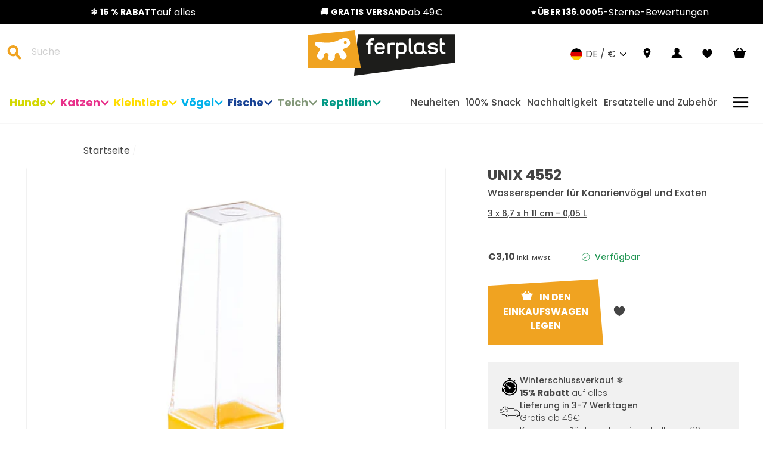

--- FILE ---
content_type: application/javascript; charset=utf-8
request_url: https://searchanise-ef84.kxcdn.com/templates.0P9d8S5p3s.js
body_size: 4006
content:
Searchanise=window.Searchanise||{};Searchanise.templates={Platform:'shopify',StoreName:'Ferplast Deutschland',AutocompleteLayout:'multicolumn_new',AutocompleteStyle:'ITEMS_MULTICOLUMN_LIGHT_NEW',AutocompleteDescriptionStrings:0,AutocompleteItemCount:6,AutocompleteProductAttributeName:'metafield_6be52f4d8eeddbcadeafba51a59799bb',AutocompleteShowProductCode:'N',AutocompleteShowMoreLink:'Y',AutocompleteIsMulticolumn:'Y',AutocompleteTemplate:'<div class="snize-ac-results-content"><div class="snize-results-html" style="cursor:auto;" id="snize-ac-results-html-container"></div><div class="snize-ac-results-columns"><div class="snize-ac-results-column"><ul class="snize-ac-results-list" id="snize-ac-items-container-1"></ul><ul class="snize-ac-results-list" id="snize-ac-items-container-2"></ul><ul class="snize-ac-results-list" id="snize-ac-items-container-3"></ul><ul class="snize-ac-results-list snize-view-all-container"></ul></div><div class="snize-ac-results-column"><ul class="snize-ac-results-multicolumn-list" id="snize-ac-items-container-4"></ul></div></div></div>',AutocompleteMobileTemplate:'<div class="snize-ac-results-content"><div class="snize-mobile-top-panel"><div class="snize-close-button"><button type="button" class="snize-close-button-arrow"></button></div><form action="#" style="margin: 0px"><div class="snize-search"><input id="snize-mobile-search-input" autocomplete="off" class="snize-input-style snize-mobile-input-style"></div><div class="snize-clear-button-container"><button type="button" class="snize-clear-button" style="visibility: hidden"></button></div></form></div><ul class="snize-ac-results-list" id="snize-ac-items-container-1"></ul><ul class="snize-ac-results-list" id="snize-ac-items-container-2"></ul><ul class="snize-ac-results-list" id="snize-ac-items-container-3"></ul><ul id="snize-ac-items-container-4"></ul><div class="snize-results-html" style="cursor:auto;" id="snize-ac-results-html-container"></div><div class="snize-close-area" id="snize-ac-close-area"></div></div>',AutocompleteItem:'<li class="snize-product ${product_classes}" data-original-product-id="${original_product_id}" id="snize-ac-product-${product_id}"><a href="${autocomplete_link}" class="snize-item" draggable="false"><div class="snize-thumbnail"><img src="${image_link}" class="snize-item-image ${additional_image_classes}" alt="${autocomplete_image_alt}"></div><span class="snize-title">${title}</span><span class="snize-description">${description}</span>${autocomplete_product_code_html}${autocomplete_product_attribute_html}${autocomplete_prices_html}${reviews_html}<div class="snize-labels-wrapper">${autocomplete_in_stock_status_html}${autocomplete_product_discount_label}${autocomplete_product_tag_label}${autocomplete_product_custom_label}</div></a></li>',AutocompleteMobileItem:'<li class="snize-product ${product_classes}" data-original-product-id="${original_product_id}" id="snize-ac-product-${product_id}"><a href="${autocomplete_link}" class="snize-item"><div class="snize-thumbnail"><img src="${image_link}" class="snize-item-image ${additional_image_classes}" alt="${autocomplete_image_alt}"></div><div class="snize-product-info"><span class="snize-title">${title}</span><span class="snize-description">${description}</span>${autocomplete_product_code_html}${autocomplete_product_attribute_html}<div class="snize-ac-prices-container">${autocomplete_prices_html}</div><div class="snize-labels-wrapper">${autocomplete_in_stock_status_html}${autocomplete_product_discount_label}${autocomplete_product_tag_label}${autocomplete_product_custom_label}</div>${reviews_html}</div></a></li>',LabelAutocompleteSuggestions:'Beliebte Vorschläge',LabelAutocompleteCategories:'Kategorien',LabelAutocompletePages:'Seiten',LabelAutocompleteProducts:'Produkte',LabelAutocompleteProductAttributeTitle:'Beschreibung',LabelAutocompleteMoreProducts:'Alle [count] Artikel ansehen',LabelAutocompleteNothingFound:'Leider wurde für [search_string] nichts gefunden.',LabelAutocompleteSearchInputPlaceholder:'Suche',LabelAutocompleteMobileSearchInputPlaceholder:'Suche',LabelStickySearchboxInputPlaceholder:'Wonach suchen Sie?',LabelAutocompleteInStock:'Am Lager',LabelAutocompletePreOrder:'Vorbestellen',LabelAutocompleteOutOfStock:'Ausverkauft',LabelAutocompleteFrom:'Ab',LabelAutocompleteSku:'Artikelnummer',LabelAutocompleteMore:'Mehr',LabelAutocompleteNoSearchQuery:'Geben Sie oben etwas ein, um die Suche zu starten...',LabelAutocompleteNoSuggestionsFound:'Es wurden keine Vorschläge gefunden',LabelAutocompleteNoCategoriesFound:'Es wurden keine Kategorien gefunden',LabelAutocompleteNoPagesFound:'Es wurden keine Seiten gefunden',LabelAutocompleteTypeForResults:'Tippen Sie eine Suche ein',LabelAutocompleteResultsFound:'Zeige [count] Ergebnisse für "[search_string]"',LabelAutocompleteDidYouMean:'Meinte Sie: [suggestions]?',LabelAutocompletePopularSuggestions:'Probieren Sie einige dieser beliebten Suchanfragen aus: [suggestions]',LabelAutocompleteSeeAllProducts:'Alle Produkte anzeigen',LabelAutocompleteZeroPriceText:'Kontaktieren Sie uns für den Preis',LabelAutocompleteProductDiscountText:'[discount]% Skonto',ResultsShow:'Y',ResultsStyle:'RESULTS_BIG_PICTURES_NEW',ResultsItemCount:16,ResultsShowActionButton:'N',ResultsDefaultMobileView:'list',ResultsFlipImageOnHover:'N',ResultsShowOptionVariants:'Y',ResultsProductAttributeName:'metafield_6be52f4d8eeddbcadeafba51a59799bb',ResultsTitleStrings:3,ResultsDescriptionStrings:0,ResultsZeroPriceAction:'hide_zero_price',LabelResultsProductDiscountText:'[discount]% Skonto',LabelResultsSortBy:'Sortieren nach',LabelResultsSortRelevance:'Relevanz',LabelResultsSortTitleAsc:'Titel: A-Z',LabelResultsSortTitleDesc:'Titel: Z-A',LabelResultsSortCreatedDesc:'Datum: Neu zu Alt',LabelResultsSortCreatedAsc:'Datum: Alt zu Neu',LabelResultsSortPriceAsc:'Preis: Niedrig bis Hoch',LabelResultsSortPriceDesc:'Preis: Hoch bis Niedrig',LabelResultsSortDiscountDesc:'Rabatt: Hoch bis Niedrig',LabelResultsSortRatingAsc:'Bewertung: Niedrig bis Hoch',LabelResultsSortRatingDesc:'Bewertung: Hoch bis Niedrig',LabelResultsSortTotalReviewsAsc:'Bewertungen insgesamt: Niedrig bis Hoch',LabelResultsSortTotalReviewsDesc:'Bewertungen insgesamt: Hoch bis Niedrig',LabelResultsBestselling:'Meistverkaufte',LabelResultsFeatured:'Ausgewählt',LabelResultsNoReviews:'Keine Bewertungen',ShowBestsellingSorting:'Y',ShowDiscountSorting:'Y',LabelResultsTabCategories:'Kategorien',LabelResultsTabProducts:'Produkte',LabelResultsTabPages:'Seiten',LabelResultsProductAttributeTitle:'Beschreibung',LabelResultsFound:'Es werden [count] Ergebnisse angezeigt für "[search_string]"',LabelResultsFoundWithoutQuery:'Es werden [count] Ergebnisse angezeigt',LabelResultsNothingFound:'Für [search_string] wurde nichts gefunden',LabelResultsNothingFoundWithoutQuery:'Nichts gefunden',LabelResultsNothingFoundSeeAllCatalog:'Ihre Suche "[search_string]" hat zu keinem Ergebnis geführt. Sehen Sie sich [link_catalog_start]andere Artikel in unserem Shop an[link_catalog_end]',LabelResultsDidYouMean:'Meinten Sie: [suggestions]?',LabelResultsFilters:'Filter',LabelResultsFrom:'Ab',LabelResultsInStock:'Auf Lager',LabelResultsPreOrder:'Vorbestellung',LabelResultsOutOfStock:'Ausverkauft',LabelResultsSku:'Artikelnummer',LabelResultsZeroPriceText:'Kontaktieren Sie uns für den Preis',LabelResultsAddToCart:'In den Warenkorb legen',LabelResultsViewProduct:'Produkt ansehen',LabelResultsQuickView:'Schnellansicht',LabelResultsViewFullDetails:'Alle Details ansehen',LabelResultsQuantity:'Menge',LabelResultsViewCart:'Einkaufswagen ansehen',LabelSeoDescription:'Kaufe [search_request] auf [store_name]',LabelSeoDescriptionFilters:'Kaufe [search_request] [filters] auf [store_name]',LabelResultsShowProducts:'[count] Produkte anzeigen',LabelResultsResetFilters:'Filter zurücksetzen',LabelResultsApplyFilters:'OK',LabelResultsSelectedFilters:'[count] ausgewählt',LabelResultsBucketsShowMore:'Mehr anzeigen',LabelResultsInfiniteScrollingLoadMore:'Mehr anzeigen',LabelResultsPaginationPreviousPage:'← Zurück',LabelResultsPaginationNextPage:'Nächste → Seite',LabelResultsPaginationCurrentPage:'[page] von [total_pages]',WeglotSupport:'Y',ResultsTagLabels:{"18710":{"label_id":18710,"product_tag":"Nachhaltigkeit","format":"text","type":"text","text":"Nachhaltig","bg_color":"6EA545","text_color":null,"image_type":"new","image_url":null,"position":"top-left"}},ResultsCustomLabels:{"18710":{"label_id":18710,"product_tag":"Nachhaltigkeit","format":"text","type":"text","text":"Nachhaltig","bg_color":"6EA545","text_color":null,"image_type":"new","image_url":null,"position":"top-left"}},ReviewsShowRating:'Y',CategorySortingRule:"searchanise",ShopifyCurrency:'EUR',ShopifyMarketsSupport:'Y',ShopifyLocales:{"de":{"locale":"de","name":"German","primary":true,"published":true}},Redirects:{"https:\/\/www.ferplast.de\/collections\/kleintierheime":["nager palast"],"https:\/\/www.ferplast.de\/collections\/ersatzteile":["ersatzteile","ersatzteilen","spare parts","unterschale vogelk\u00e4fige","unterschale vogelk\u00e4fig","schublade"],"https:\/\/www.ferplast.de\/collections\/hunde":["hunde"]},PriceSource:'from_min_variant',PriceFormatSymbol:'€',PriceFormatBefore:'€',PriceFormatDecimalSeparator:',',PriceFormatThousandsSeparator:'.',ColorsCSS:'.snize-ac-results .snize-title { color: #000; }div.snize-ac-results.snize-ac-results-mobile span.snize-title { color: #000; }.snize-ac-results .snize-description { color: #444; }div.snize-ac-results.snize-ac-results-mobile .snize-description { color: #444; }.snize-ac-results .snize-price-list { color: #000; }div.snize-ac-results.snize-ac-results-mobile div.snize-price-list { color: #000; }',CustomCSS:'/* misc */div.snize-search-results#snize_results a:after {    position: absolute;    left: unset;    right: 10px;    top: 45%;    width: 15px;}div.snize div.snize-main-panel-dropdown {    border: 1px solid;}div.snize div.snize-main-panel-dropdown a {    height: 26px;    font-size: 1rem;}div.snize div.snize-main-panel-view-mode {    float: left;    margin: 0;    display: none;    margin-right: 15px;}/* product cards desktop */.snize-size-select-box::after {    content: \'mehrere Größen\';    font-family: Poppins, sans-serif;font-size: 12px;font-style: italic;line-height: 21px;text-decoration: none solid rgb(68, 68, 68);text-align: left;word-spacing: 0px;    display: block !important;    }.snize-size-select-box > *{    display: none !important;}#snize-search-results-grid-mode span.snize-thumbnail img {    max-height: 200px;}div.snize .snize-product .snize-simple-options-box:not(.snize-unmapped-colors-box) > * {    display: none;}div.snize .snize-product .snize-simple-options-box:not(.snize-unmapped-colors-box)::after {    content: \'more sizes\';    font-family: Poppins, sans-serif;font-size: 12px;font-style: italic;line-height: 21px;text-decoration: none solid rgb(68, 68, 68);text-align: left;word-spacing: 0px;}div.snize .snize-options-box, div.snize #snize-search-results-grid-mode .snize-product .snize-options-box .snize-color-swatch-box, div.snize .snize-product .snize-color-swatch, div.snize .snize-simple-options-box .snize-option-selector-wrapper select, div.snize .snize-filters-sidebar #snize_filters_block_price ul.snize-product-filters-list {    margin: 0;}div.snize .snize-product .snize-color-swatch>span {    scale: .9;}div.snize .snize-product .snize-color-swatch:not(:last-child) {    margin-right: 2px;}#snize-search-results-grid-mode li.snize-product span.snize-title {    font-size: 13px;    font-weight: 700;    line-height: 13px;    text-decoration: none solid rgb(0, 0, 0);    text-align: left;    text-transform: uppercase;    word-spacing: 0;}#snize-search-results-grid-mode span.snize-sku, #snize-search-results-grid-mode span.snize-attribute {font-family: Poppins, sans-serif;font-size: 12px;line-height: 18px;text-decoration: none solid rgb(68, 68, 68);text-align: left;word-spacing: 0px;color: #444444;min-height: 4.625rem;font-weight: 400;}#snize-search-results-grid-mode .snize-price-list, #snize-search-results-list-mode .snize-price-list {    font-family: Poppins, sans-serif;font-size: 13px;font-weight: 600;line-height: 21px;text-decoration: none solid rgb(0, 0, 0);text-align: left;word-spacing: 0px;}#snize-search-results-grid-mode li.snize-product span.snize-title {    font-size: 13px;    font-weight: 700;    line-height: 13px;    text-decoration: none solid rgb(0, 0, 0);    text-align: left;    text-transform: uppercase;    word-spacing: 0;    margin-top: 5px;}#snize-search-results-grid-mode span.snize-thumbnail {    border: 2px solid #f1f1f1 !important;    height: 200px;}#snize-search-results-grid-mode .snize-product:hover span.snize-thumbnail {    border: 2px solid #d3d800 !important;}#snize-search-results-grid-mode.snize-four-columns li.snize-product {    width: 18% !important;    min-width: unset;}#snize-search-results-grid-mode span.snize-thumbnail {    border: 2px solid #f1f1f1 !important;}#snize-search-results-grid-mode .snize-product:hover span.snize-thumbnail {    border: 2px solid #d3d800 !important;}/* filters desktop */.snize-product-filters-block {    padding: 30px 0 30px 0 !important;}div.snize .snize-filters-sidebar ul.snize-product-filters-list, div.snize .snize-filters-sidebar ul.snize-product-color-filter, div.snize .snize-filters-sidebar ul.snize-product-size-filter {    margin: 0;}div.snize ul.snize-product-filters-list li>label {    margin: 15px 0 15px 0 !important;}div.snize ul.snize-product-filters-list li label>span {        font-family: Poppins, sans-serif;font-size: 14px;    letter-spacing: 0 !important;    color: #3e3e3e;}div.snize ul.snize-product-filters-list li .snize-filter-checkbox span {    border-color:#3e3e3e;}div.snize ul.snize-product-filters-list {    max-height: 500px;}@media (min-width: 1024px) {div.snize .snize-product-filters-block {    border-color: #f1f1f1 !important;}div.snize div.snize-filters-sidebar::before {    content:"Filter";    font-size: 1.25rem;    font-family: var(--typeHeaderPrimary),var(--typeHeaderFallback);    font-weight: var(--typeHeaderWeight);    margin-top: -60px;    position: absolute;}div.snize .snize-filters-sidebar div.snize-product-filters-title {    font-size: .875rem;    color: #000;    text-align: left;    font-style: normal;    text-transform: capitalize;    font-weight: 500;    padding: 0 !important;}div.snize .snize-product-filters-block:first-child {    border-top: 1px solid #dcdcdc;}div.snize div.snize-search-results-header {    display: none;}span.snize-custom-products-found {    position: absolute;    margin-top: -60px;}div.snize div.snize-product-filters-title.open i.snize-product-filters-close, div.snize i.snize-product-filters-open {    background-image: none;    border-left:1px solid #5f5f5f;    border-bottom:1px solid #5f5f5f;}div.snize div.snize-product-filters-title.open i.snize-product-filters-close {    transform: rotate(135deg);    width: 7px;    height: 7px;}div.snize i.snize-product-filters-open {    transform: rotate(315deg);    width: 7px;    height: 7px;}}/* review stars */div.snize .stars-container::after {    color: #f3c200 !important;}.snize-reviews .stars-container {    font-family:"font-awesome-stars";}div.snize .stars-container:before {    content:"\\e800 \\e800 \\e800 \\e800 \\e800"}div.snize .stars-100:after, div.snize .stars-90:after {    content:"\\e800 \\e800 \\e800 \\e800 \\e800"}div.snize .stars-80:after, div.snize .stars-70:after {    content:"\\e800 \\e800 \\e800 \\e800"}div.snize .stars-70:after, div.snize .stars-60:after {    content:"\\e800 \\e800 \\e800"}div.snize .stars-50:after, div.snize .stars-40:after {    content:"\\e800 \\e800"}div.snize .stars-30:after, div.snize .stars-20:after, div.snize .stars-10:after {    content:"\\e800"}/* mobile *//* filters button */@media (max-width:768px) {    #snize_results.snize-mobile-design.snize-new-version div.snize-search-results-header,    #snize_results.snize-mobile-design.snize-new-version div.snize-main-panel-collection-results-found {        display: none;    }    #snize_results.snize-mobile-design.snize-new-version div.snize-main-panel-mobile-filters::after {        display: none;    }    #snize_results.snize-mobile-design.snize-new-version div.snize-main-panel-mobile-filters {        float: none;        justify-content: center;        border: 1px solid #000;        padding: 13px    }    #snize_results.snize-mobile-design.snize-new-version div.snize-main-panel-mobile-filters>a {        font-size: 16px !important;        font-weight: 700;        text-transform: uppercase;    }}'}

--- FILE ---
content_type: text/javascript; charset=utf-8
request_url: https://www.ferplast.de/products/unix-4552.js
body_size: 706
content:
{"id":5861501599905,"title":"UNIX 4552","handle":"unix-4552","description":"\u003cp\u003eUnix 4552 ist ein Wasserspender aus Kunststoff für Kanarienvögel und Exoten. Der praktische Auslauf lässt Ihren Vogel bequem trinken. Der transparente Tank ermöchlicht es Ihnen, mit einem Blick den Wasserstand zu prüfen. Unix 4552 ist sehr leicht zu reinigen, indem Sie einfach den Tank abnehmen. \u003cbr\u003e\u003cbr\u003eErhältlich in verschiedenen Farben; welche Farbe Sie erhalten richtet sich nach den jeweiligen Lagerbeständen. Leider können Farbwünsche nicht berücksichtigt werden.\u003c\/p\u003e","published_at":"2020-11-09T16:59:49+01:00","created_at":"2020-11-09T16:59:49+01:00","vendor":"Ferplast","type":"Nests","tags":["0027_Gemischte Farben","BIRDS DRINKERS","Futternäpfe","Füttern","Kanarienvögel und Exoten","Nester","Tränken","Vögel","Zubehör"],"price":310,"price_min":310,"price_max":310,"available":true,"price_varies":false,"compare_at_price":310,"compare_at_price_min":310,"compare_at_price_max":310,"compare_at_price_varies":false,"variants":[{"id":36939365449889,"title":"Default Title","option1":"Default Title","option2":null,"option3":null,"sku":"84552799","requires_shipping":true,"taxable":true,"featured_image":{"id":58390464954694,"product_id":5861501599905,"position":1,"created_at":"2024-10-14T15:43:55+02:00","updated_at":"2024-10-14T15:43:55+02:00","alt":null,"width":1000,"height":1000,"src":"https:\/\/cdn.shopify.com\/s\/files\/1\/0490\/8109\/0209\/files\/1-0180016524.jpg?v=1728913435","variant_ids":[36939365449889]},"available":true,"name":"UNIX 4552","public_title":null,"options":["Default Title"],"price":310,"weight":25,"compare_at_price":310,"inventory_management":"shopify","barcode":"8010690030401","featured_media":{"alt":null,"id":50445549207878,"position":1,"preview_image":{"aspect_ratio":1.0,"height":1000,"width":1000,"src":"https:\/\/cdn.shopify.com\/s\/files\/1\/0490\/8109\/0209\/files\/1-0180016524.jpg?v=1728913435"}},"quantity_rule":{"min":1,"max":null,"increment":1},"quantity_price_breaks":[],"requires_selling_plan":false,"selling_plan_allocations":[]}],"images":["\/\/cdn.shopify.com\/s\/files\/1\/0490\/8109\/0209\/files\/1-0180016524.jpg?v=1728913435"],"featured_image":"\/\/cdn.shopify.com\/s\/files\/1\/0490\/8109\/0209\/files\/1-0180016524.jpg?v=1728913435","options":[{"name":"Title","position":1,"values":["Default Title"]}],"url":"\/products\/unix-4552","media":[{"alt":null,"id":50445549207878,"position":1,"preview_image":{"aspect_ratio":1.0,"height":1000,"width":1000,"src":"https:\/\/cdn.shopify.com\/s\/files\/1\/0490\/8109\/0209\/files\/1-0180016524.jpg?v=1728913435"},"aspect_ratio":1.0,"height":1000,"media_type":"image","src":"https:\/\/cdn.shopify.com\/s\/files\/1\/0490\/8109\/0209\/files\/1-0180016524.jpg?v=1728913435","width":1000}],"requires_selling_plan":false,"selling_plan_groups":[]}

--- FILE ---
content_type: application/javascript; charset=utf-8
request_url: https://searchanise-ef84.kxcdn.com/preload_data.0P9d8S5p3s.js
body_size: 11372
content:
window.Searchanise.preloadedSuggestions=['ersatz teile für ferplast käfig','vogel käfig','siesta deluxe','hamster käfig','käfig kaninchen','transport box','ersatzteile ersatzteile','meerschweinchen käfig','ersatzteile vogelkäfige','ersatz teile für ferplast käfig gitter','atlas car','multipla hamster','ferplast atlas 60','boden für käfig','ersatz boden','ferplast vogelkäfig','unterschale käfig','hamster zubehör','transportbox atlas','futternäpfe vögel','kissen hunde','transportbox für','with me','schublade vogelkäfige','siesta deluxe 10','ferplast hundebox','swing microchip','ferplast röhre','multipla maxi','sitzstangen vogel','katzenklappe microchip','geschirr mit griff','kunststoff haus','unterschale für vogelkäfige','nager käfig','käfig zubehör','ferplast multipla','ersatzteile atlas','atlas open','käfig gitter','gitter für ferplast käfig','ferplast käfig piano 4','futternäpfe fur wellensittiche','modular ferplast','grand lodge','meerschweinchen haus','vogel badehäuschen','gepolsterte trainingsleine','tunnel hamster','leiter kaninchen','multipla open','siesta deluxe 12','ferplast sofa','ergotrekking geschirre','krolik erweiter','furet tower','ferplast plaza','auto box','ferplast piano 6','zubehör transportboxen','atlas car 100','unterschale vogel','metro tunnel','ferplast karat','ferplast swing 11','käfig krolik 160','tunnel frettchen','sofa cushion','futter und wasserspender','zubehör für hamster','cottage large','ersatz ferplast käfig','kaninchen zubehor','ferplast palladio 5','transport box auto','ferplast hundekorb siesta deluxe','käfig karat 120','stand piano 7','fahrradkorb hund','hundeklappe swing','tür transportbox','rekord vogelkäfige','ferplast bezug','kleintier trinkflasche','schublade für vogelkäfige','hamster röhre','ferplast überzug','hunde tasche','rollen für käfig','spielzeug hunde','ferplast piano 8','leiter fur meerschweinchen','sport dog','agila fluo','casita 100 nagerheime','zubehör atlas 60','dog fort','atlas car 80','katzen toilette','papageien käfig','atlas 20 open','dubai led-leiste','freigehege kaninchen','brava futternäpfe','ferplast holiday','casita 120 käfig','ferplast etage','atlas car maxi','vogelkäfig wellensittich','rollen rabbit 120','hundebox superior','kissen transportbox','abdeckung ferplast','ferplast rabbit 120','käfig rabbit 100','atlas 30 open','ferplast karat 80','schublade fur volieren','clipper box','hühnerstall für','faltbare transportbox stoff','transportbox atlas 30','swing microchip large','transportbox ersatzteile','korb hund','boden m','ferplast m','blu wave','sofa kissenbezug','verschluss haken transportbox','duna fun','röhren hamster','katzen plüsch polster','atlas open 20','ferplast hundekorb','hundeklappe mit chip','ferplast korb','duna multy','transportbox atlas 20','röhrensysteme von','relax f','mini duna','hasen käfig','siesta deluxe 8','ferplast hasenheim','schaukel vogel','ferplast käfig sitzstangen','bezug hundebett','atlas haken','ferplast ergonomisches hundegeschirr große hunde ergotrekking','karat 100 ersatzteile','atlas car mini','clipper 6 zubehör','ersatz käfig','ferplast atlas 30 ersatz','badehäuschen problemlos','trage tasche','canto zubehör','ersatzteile transportbox','atlas 70 professional','leine rot','überzug ferplast','trinkflaschen ferplast','jolly decke','hundeliege dream','hay feeder','ferplast hamsterkäfig','sitzstangen für kanarienvögel','ferplast hundetransportbox','boden m24','kaninchen käfig','rekord 3 vogelkäfige','hunde tragetasche','bezug siesta deluxe','trennwand atlas car','gitter fur transportbox','etagen für den käfig','ferplast box','krolik 140 ersatzteile','unterschale nagerkäfig','maxi duna','laufrad für hamster','käfig für mäuse','käfig ersatzteile','badehäuschen fur papageien','tränke vögel','maulkorb safe','trinkflasche kleintiere','hunde box','vogel spielzeuge','atlas 2 open','mäuse hamster käfig','tür transport','futternapf für brava 2','ferplast rekord','boden m64','clever & happy','geo large','transportbox griff','kissen atlas','sport leine','boden m60','papageienkäfig m14','vogelkäfig klein','hundebett große','ständer sumet 80 wood mit rädern','vogelkäfig piano 6','näpfe vögel','papageienkäfig max 11','hundeleine mit','ferplast hamsterkäfig domster 100','wellensittich käfig','ersatzklappe katzen','sumet 80 wood','hunde bett','memor one','ersatzteile atlas 20','hunde autositz','atlas car scenic','käfige ratten','halsband breit','hundehalsband aus','frettchen käfig','ersatzteile clipper','transportbox atlas 40 grau','tunnel fpi','schublade für vogelkäfig','stangen für vögel','sicherheitsgeschirr hunde','hühnerstall kunststoff','100 liter aquarium','hamster leiter','käfig erweiterung','kissen ferplast 10','furet tower xl','cayman aquarium','ersatzteil hunde','tür atlas','katzen bett','hunde korb','vogel futternapf','ständer piano','wasserspender transportbox','käfig karat 100','käfig ersatz','hakenset ferplast käfig','hundegeschirr mit drei','trinknäpfe exoten','verschluss transportboxen','hunde transport','käfig 140 cm','ferplast piano 4','ferplast jolly','ersatzteil ecke','hundegeschirr l','dream hundeliege','outdoor decke','atlas kissen','polster für korb groß','ferplast piano 5','planeta large','pet gate','futternapf vögel','käfige vögel','röhren ferplast','vogelkäfig palladio','favola käfig','ersatzteile käfig','hundeklappe glastür','ferplast hundegeschirr','chewa boing','kaninchenstall 2 etagen','matte transportbox','für kanarienvögel','aquarium 200 stand','ferplast hasenkäfige','filter katzenbrunnen','tür für hundehütten','ferplast polster','ferplast freigehege','with me pro','atlas 10 transportbox','aquarium ferplast','katze zubehor','leiter hamster','tunnel für swing 9','ferplast korb siesta deluxe','atlas bike','ferplast cottage','kaninchen haus','metallstand piano 7','grand lodge 140 plus','vogelkäfig ersatzteile','ersatz wanne','hundeklappen elektronische','leine leicht','katzentoilette dach','maxi bill','holz käfig','leichte hundeleine','zubehör hamster käfig','swing large','käfig mäuse','aquarium abdeckung','ersatz klappe','kanarienvogel nest','krolik haus','atlas el 30','haken vogelkäfige','atlas open 30','relax c','kissen für hundebox','haken atlas','räder set','ferplast superior','rollleine tape m','tender tech','rucksack kleine hunde','käfig rabbit 120','mini duna multy','am am kaninchen','swing 7 magnetsystem','kit tube','hundeleine mit automatischen karabiner','plastik haus','geschirr braun','zubehör für vogelkäfige','ferplast modular','stoff box','ferplast greta','box hund','käfig domster','hundehütte holz','haken atlas 30','metallstand mit rädern','wanne kaninchenstall','sport dog geschirre','napf kanarienvogel','tunnel ratten','doppel leine','faltbare transportbox','katzenklappe swing 3','käfig mit trenngitter','ferplast kaninchenstall ranch','als anti-panik-sicherheitsgeschirr','jolly technische stoffkissen','auffang boden schale','ferplast hund','liege dream','hühnerstalles beschichtet','duna mini','capri junior','ersatzklappe für','kissen hund','hundematte wasserdicht','ferplast dogvilla','atlas professional','katze kissen','atlas tür','voyager carrier','with me cover','atlas 30 haken','wellensittich käfig klein','small animals','kunststoff bett','nip plus 20','gitter atlas','heuraufe plastik','ergocomfort p','käfig etagen','ferplast atlas 70','atlas trendy','ersatzteile für ferplast käfig','kissen für transportbox','hunde geschirr','decke hunde','transportbox für hunde','sitzstange hen','l440 4-rad-kit','schale m24','klappe chip','hunde transport box','sippy 4676 large','barn 100 double','agila reflex','leiter hasen','cayman aquarium abdeckung','boden kaninchenkäfig','ferplast canto','ferplast memory one','käfig planeta','käfig wanne','halsband mit griff','tunnel kaninchen','agila verschluss','wilma large','sofa tweed','autositz hunde','kissen relax 2','f atlas 20','tragetasche für hunde','futternapf papageien','aquarium unterschrank','katzenklo für toilette','ferplast swing 5','fpi 4660 drinky 75','kissen für bett','glas terrarium','ferplast swing 3','ferplast kissen','led transformator','swing 15 tunnel','ferplast karat 100','power adapter','hamster multipla','am kaninchen','daytona g','goodbite natural','napf für hunde','combi hamster','nip plus','nota large','glasaquarium star 200','transportboxen für','katzen kratzbaum','rollen hundebox','tür atlas 50','ibiza open','atlas el 20','wellensittich futter','ferplast brava 1','rollen ferplast','ferplast rabbit 160','ferplast barn 80','rabbit 120 tris','drinky dog','kaninchen toilette','barn 120 double','hundekorb kunststoff','käfig am','flashing light','radsatz clipper 5','boden m26','ecken für krolik','ferplast agila','kaninchen gehege','transformator für led-balken für','kurze leine','haus holz','vogelkäfige piano','modular erweiterung','transport ox','räder mit','brava 2 futternäpfe','wanne käfig','ferplast vogelkäfig piano 4','transportbox zubehör','spielzeug katzen','spielzeug für wellensittiche','ersatzteile nagerkäfige','futternäpfe fpi vogel','ferplast kleintierkäfig multipla double','hundebox auto','vogel zubehör','räder atlas 80','ferplast geo','transportbox für hund','halsband magnet','matic leine','futterspender für kanarienvögel','terrarium aus glas','dubai 80 schwarz','etage kaninchen','ferplast atlas car 80','ferplast cayman 80','hunde sofa','trinkflasche fur hundetransportboxen','käfigs finden','boden m 60','ersatzklappe swing 11','glam napf','ferplast max 11','wellensittich spielzeug','ferplast giulietta','schale m60','ferplast m26','hundebett siesta deluxe','ferplast ersatz','transportbox skipper','voliere nota','erhältliche hundekissen','ferplast atlas','geschirr mit','kunststoffhaus meerschweinchen und','puller midi','all season','ferplast birds','sicherheitsgurt für hunde','ersatzteil katzenklappe','puller standard','futter spender','hamster tunnel','badehäuschen für','hamster haus','oberes zaunschutznetz','atlas el','led bar','hunde korb bezug','ferplast vogelvoliere planeta','hundebett dandy','geo maxi','beleuchtung reflektor','käfig wellensittiche','katzenklappe magnetisch','aladino medium','multipla double','atlas maxi','gurt auto','ferplast ersatzteile','aquarium filte','hunde boxen','faltbar hundebox','mit gitterdach','käfig meerschweinchenkäfig','ferplast gehege','geschirr einen','unterteil vogelkäfige','vogelkäfig rund','puller mini','geschirr gr 4','halsband runde','ferplast atlas open 10','vogel käfig m64','kissen siesta','anti-rutsch füssen','jolly microfleece','kissen katzen','rollleine mini lang','freigehege meerschweinchen','ferplast indoor kaninchenstall','hunde fahrradkorb','ferplast tränke','plastik schale','ersatzteile furet','clever & happy-linie','swing 15 mit chip','ergocomfort c','hundebox ersatzteile','kleintier stall','käfig hamster','kauspielzeug welpen','bubble show','ferplast combi','ferplast hamster','ferplast hamster crystal','flexi leine','transportbox superior','krolik extension','käfig karat','ersatzteile hamsterkäfige','ferplast rollleine flippy','maulkorb extrem','metallstand piano','atlas deluxe','meerschweinchen-toilette nora','kaninchen stall','happy farm','käfig kaninchen 120','klappe große hunde','flippy tech','ferplast vogelvoliere','maxi duna multy','multipla hamster crystal','napf party','käfig kaninchen 160','käfig vögel','altair 16 mit 0,8 l','aquarium dubai','astra filter','drinky nagertrinkflaschen','ferplast atlas 30','unterschale vogelkäfige','daytona deluxe','ranch 140 plus','anti rutsch','käfig wasserspender','hen house 10','hunde tür','maxi bella','swing 9 kit','skipper tür','relax tech','outdoor hütte','haken atlas 20','ferplast ergotrekking','schubladen für vogelkäfig','vogelkäfig mit','ferplast vogelheim','decken hunde','boden ferplast käfig','atlas 70 schrauben','hygienic pad','transport taschen','hunde lige','modular erweiterungsmodule','etage für ferplast','ferplast filter katzen','prima ersatzteile','ratten zubehör','palladio 4 unterschalen','tür ersatz','tragetasche hund','käfig hub 04','käfig rabbit','leine sport','ferplast cube','atlas 10 open','nikita p fashion','heizung bluwave 05','boden m102','er napf','mit trennwand','ferplast brunnen','chinchilla käfig','ferplast feedy 15 kg','atlas bike rapid','boden hamster','reise napf','lange leine','geschirr hund','sitzstangen für wilma vogelvoliere','vogelkäfig piano 5','erweiterung krolik','ferplast ersatzbezug','vogel spielzeug','freigehege innen','vogelkäfige greta','ferplast käfig','abdeckung aquarium','hunde hygiene','grand lodge 140','sippy small','toplife led bar 70','unterstandmöbel voge','hundesofa kissen','ferplast 52059817 palladio 4','atlas car scenic zubehor','geschirre für katzen','toplife 8w t5','ersatz ferplast','skipper 3 ersatzteile','ferplast m24','hamster rad','schublade mc15','ferplast xxl','ferplast schublade','katzenklo outdoor','giotto black','tür für hundehütte','rahmen casita','ersatzbezug dream','rohre hamsterkäfig','deckel cayman','siesta deluxe 4','ferplast ersatzschale','vogelkäfig ständer','sonia xl','duna hamster','ferplast vogelkäfig ersatzteile','toilette schaufel','hen house','futternapf brava','casita boden','sumet 65 wood','with me small','hundebox stoff','krolik ersatzteile','box transport','verlängerung swing 15','criceti 100 röhren','gehege kaninchen','meerschweinchen gehege','fpi tunnel','dubai corner 90','leine große hunde','verbindung tunnel','hund tasche','multipla crystal','stand giulietta 4','meerschweinchen unterschlupf','ferplast katzentüre swing','rabbit el','ferplast futterstelle','ferplast fahrradkorb','vogelkäfig boden','piano 8 käfig','ferplast atlas 80','maulkorb boxer','nistkasten wellensittiche','ein futterbehälter für kanarienvögel','atlas 20 tür','multipla zubehör','vogelkäfig untere schale','orthopädische bett','transportbox hunde','trekking geschirr','zubehör käfig','trainingsleine mit automatik-karabiner','bürste für hunde','hunde klappe','dog inn','furet xl','aktuellen iata-vorschriften','rabbit 100 el','ferplast hundehütte','unterschale hamster','lampe dubai','transportboxen hunde und katzen','hunde unterwegs','kissen clipper','haus aus fsc zertifiziertem holz','hundegeschirr kaori','ersatz zu','ferplast arena 120','ferplast hundehalsband','futter hund','käfig klein vogel','led ball','ferplast piano 7','futternapf hund plastik','clipper plus 7','futternapf fur transportboxen','atlas pro','dach teile','halsband hunde','schublade voliere','clipper plus','ersatz clipper','stand star','aquarium schrank','käfig maus','tür dogvilla 90','kleintier haus','leiter käfig','transportbox große hunde','ferplast freilauf','voyager backpack','futternapf vogel edelstahl','ferplast atla','tür katzentoilette','ferplast hamsterkäfig favola','bezug ferplast','tür für käfig','schuhe hund','rio vogelbad','hunde tasche 8kg','käfig haus','leiter holz','ersatzteile multipla','cover superior','schaufel katzen','papagei käfig','siesta delux','haken für atlas 10','käfig kanarienvogel','hasen käfig 120','good bite natural','hundeleine mit elast','led show','krolik extra large','swing extension','schrauben atlas 40','stand piano','sepiaschale für vögel','zubehör fahrradkorb','schutz für voliere','ferplast hub','futternapf kaninchen','indoor hütte','clear cat','sofa cushion 6','krolik large','katze spielzeug','matte atlas','multipla ersatzteile','tunnel meerschweinchen','atlas vision','herausnehmbare sandschublade','treppe für häuschen','ferplast sofas','ferplast atlas 20 kissen','ständer vogelheime','ferplast siesta deluxe 12','vogelkäfige palladio','transportbox faltbar','decke hund','käfig klammer','agila sport','filter katzentoilette','mikrochip für katzenklappe','futternapf hunde','leine automatischer karabiner','ferplast small animal','canto trenngitter','vogelbadehouse äußerst','kuschel hund','ferplast 72108011 hundeklappe','hundehalsband windhund','wagen für käfige','atlas mini','hundetransportbox atlas 60','ersatzteil transportbox','vogel näpfe','rio-badehäuschen sind','boden m 64','lodge plus','kissen ferplast','kaninchenstall ranch','atlas 10 el','mäusekäfig multipla hamster','grand lodge winter','transport box für katzen','windschutz swing 15','ferplast furet tower','maxi bella cabrio','daytona p','ferplast katzentoilette cosmic outdoor','schublade mc','hundehalsband mit zugstopp-halsband','halsband sport','frettchen komplett','transportbox clipper 4 plus','duna maxi','boden käfig','ferplast sitzstangen','ferplast boden','mit schublade käfig','geo flat','hunde trinken','flippy one','großer käfig','hunde auto','boden casita','stand sumet 63 wood','canto vogelkäfig','dog with me','ferplast palladio 4','kissen jolly','toilette katzen','transportbox ersatz','multipla hamster large','sofa tweed cushion','ersatzteile box','gurt tasche','safe boxer','uv filter','leiter meerschweinchenkäfige','ferplast kette','hamsterkäfig duna','filter materialien','käfig hund','dubai corner','unterschale vogel m90','kratzbaum sisal','eck aquarium','ferplast siesta deluxe','käfig tür','ferplast all season','ferplast hundetragetasche','ersatz platte','wellensittiche geeignet','vogelkäfig zubehör','sofa throne','meerschweinchen stall','prima cabrio','haus hamster','kissen tender','atlas professional 60','atlas boxen','deckel futter','multipla maxi base extension','puller maxi','ferplast futternapf','leuchtende leinen','korb siesta','hamster trinkflasche','nistkasten für wellensittiche','vogelkäfig trenngitter','ersatzteil hamster','hundebox faltbare','käfig karat 80','tank star','wasserfeste decke','ersatz clips','vogelbad für','haus meerschweinchen','bürste mit rotierenden zähnen','auto box ferplast','hundegeschirr schwarz xl','ferplast pigs','ständer käfig','tunnel kit','korb kissen','atlas trendy 20','hundetransportbox maxi','kissen baumwolle','car tür','piano 5 ständer','multipla teile','multipla hamster käfig','komplette zubehörlinie für kleintiere','atlas trennwand','schildkröten tank','ferplast spa led bar 90','parkhome schutznetz','transportbox auto','kit tube tunnel','hydor prime 30','siesta deluxe gr 8','ferplast hundegeschirr ergotrekking','käfig 80 lang','hund transportbox','leine rot g10/120','trinkbrunnen astra','transportbox hund','plastik näpfe','ergofluo matic g g25/120 orange','deckel dubai-aquarien','käfig transparent','unterschrank dubai','unterschrank dubai 80','atlas car 100 scenic','rabbit käfig','toilette hasen','zubehör hasen','viola käfig','aquarium filter 500 liter','ferplast s','unterschale käfige','käfig für papageien','ferplast vogelbad','hunde spielzeug','vogelvoliere ferplast nota','kissen für box','ferplast meerschweinchenkäfig','ferplast casita 100','hundedecke mit','atlas 30 el','katzen netz','piano stand','piano 6 stand','käfige fur mäuse','guinny 120 wanne','ergocomfort hundegeschirr','ferplast set 12','katzen fressen','napf katzen','badehäuschen wellensittiche','ferplast autotransportbox atlas','gitter nager','wasserspender hunde','atlas car zubehor','ferplast atlas kissen','tür vogelkäfig','ferplast siesta füße','habitat multipla','ecken für hamsterkäfige','käfig holz','hundeleine gelb gepolstert','ergocomfort fluo','weiche transportbox','hub bottom','transportbox für auto','transportbox für rückbank','röhren frettchen','krolik erweiterung','ferplast transportbox mittelgroß für hunde','meerschweinchen käfig 1','hundekorb mit kissen','ersatzteil kratzbretter','vorfilter hydor 30','tonga 20 aquarium','ständer giulietta','ersatz tür','futter tasche','schublade kaninchenstall','filter bakterien','salz für aquarium','aquarium 50 l','tufli large','atlas 50 professional transportbox','bat box','dog villa','katze geschirr','ferplast hundegeschirr agila 5','ferplast tunnel','cat it','ferplast dog-inn 105','samt grün','katzentransportbox atlas','unterstützung bluwave','ersatzteile inne','agila fluo blau','hamster käfig tür','plastik leiter','roof extension','vogel transport','boden 60 x 60','stand piano 6','ständer piano 5','geschirr griff','tiertransportkorb für','ferplast bella','unterschale für vogel','hundegeschirr ausbruchsicher','katzenklappe swing 5','das xxl-modell','ferplast kleintierkäfig casita 120','kratzbäume aus holzstruktur','jogging geschirr','ersatzteil atlas','holzhaus für krolik','katzen transportboxen','palladio serie','schublade mc90','sofa samtbezug','ferplast led bar','boden rabbit','boden vogelkäfig','hygienische dreinagematte','gitter fur transport','hundekorb bezug','trekking-schuhe von','ovale kissen','ersatzteil clipper','krolik 200 zubehör','ersatzteile katzenklappe swing 9','ferplast 100 schale','katzen decke','agila reflex 8','geschirr daytona','katzenklappe mit','sport reflex halsband','blu wave heizung','boden casita-reihe','ferplast kunststoffbett siesta deluxe','decken für hunde','grand lodge plus','napf hund','ferplast l 101','vogel käfig rund','bezug größe 8','räder atlas 60','ferplast techno fur','ferplast kunststoffbett mit baumwollbezug 2','katze transportbox','ferplast xl','plastik bett','windstopper system','säulenabstandshalter multipla','ferplast holzkäfig','vogelkäfig kanarienvogel','glam tray','ferplast duna','boden krolik','mit magnet','käfig gitter ersatz','multipla large','wasser napf','hamsterkäfig zubehör','cosmic indoor','agila fluo 3','kaninchenkäfig zubehör','atlas car 80 trennwand','katzenklappe swing 7','maxi atlas','unterschale für hasenheime','vogel käfig klein','schale m90','twist matic ga','ferplast cm','hundebett kleine hunde','katzenklappe glasture','transportbox skipper 2','ferplast samt','aladino large','tunnel set','ferplast piano','sippy 4676 medium','swing microchip extension','mit chip','outdoor kissen','ferplast 160 krolik','kit snack','atlas schrauben','ferplast trennwand','ecktoilette groß','ferplast tech','schublade mc51','ferplast multipla hamster','ersatz bezug','boden m55','unterschale vogelk','spiel für vögel','ersatzteile bluextreme-aquarienfilter','daytona geschirr','oberes zaunschutznetz kaninchenpark-schutznetz','transportbox verschluss','käfig glas','clipper ersatzteil','katzenklappe zugluft','ersatzteile hase','4 rad kit','pumpe wave','kunststoff regal','dogvilla door','inkontinenten hunden','led deckel','türgitter für','haus zwei','ferplast siesta','kühle stoffseite','leine 40 mm','unterschale m60','zähne hamster','haken für atlas 20','transportbox für große hunde','türe vogelkäfig','guinea pigs','futternäpfe kanarienvogel','atlas box','duna space','tunnel verbindungen','ferplast rio 10','casita 120 h','ferplast vogelkäfige','gepolsterter bezug','krolik ext','swing 11 t','swing 5 ersatzteile','ferplast vogelkäfig piano','transportbox katze','oberen schutznetz','ferplast swing 3 ersatzteile','car mini','kleine hunde','hunde sofa 4','mit brücke','gitter käfig','hamster käfig aus','vogelkäfig greta','krolik etage','led bar toplife','dubai 120 aquarium','jolly stoffkissen','metallstützen mit rädern','transportbox bis 15 kg','kissen tech','heizung bluwave','ersatzteile tür','hundeklappe mittlere größe','reflektierende leine','evolution ga','maxi duna multi','coccolo microfleece','futternapf brava 2','futternapf klein','with door','stand giulietta','with-me cover','boden m 100','ferplast swing 11 tunnelverlängerung','orion kc 54','ferplast dog inn','hund sofa','atlas 10 tür','netzsatz für','unterschale vogelkäfig','kissen sofa 12','käfigen für kaninchen und','swing ferplast','atlas 50 tür','t5 8w','halsband aus leder','atlas transportbox ersatzteile','ferplast open','ferplast katzenklappe','ersatzteile hundetransportbox','schmutzsammelschubladen für piano 6','maulkorb aus nylonnetz','boden plane','ferplast transportbox superior','schwamm hydor','käfig kaninchen 100','boden m120','halsband schwarz','aktivkohlefilter für ariel','vogel tränke','ferplast atlas car maxi','befestigungsclips bodenwanne','lampe aquarium','verschlussklammern ausgestattet','chester hunde','atlas ersatzteile','ferplast lodge','ferplast leuchtball','hundebett aus','futter kaninchen','ferplast viola','voliere vogelvoliere','aquarium zubehor','kaninchen käfig groß','geo 11 l','ersatzteile piano','ersatzteil sicherheit','boden ersatz','hundekissen relax','ferplast ergocomfort hundegeschirr','leiter fur hasenkäfige','wellensittiche in','erdnägel bodenverankerung','clipper 2 box','slim skim','ferplast kissen für korb','agila fluo 6','atlas car 80 und 100 scenic','meerschweinchenkäfig auf rädern','rotor pico','led für dubai 120','winter season','ferplast karat 100-120','futterautomat katze 2','polsterbezug sofà','box klappbare','ferplast univer 4550','ferplast barn 100','klappe swing 13','haken atlas open','leinen braun','casita 120 haken','zubehör vogelnest','atlas transportboxen','kleintierkäfig geschlossen','ferplast comfortable','es travel','katzen futterspender','krolik 140 plus','sturdy protective','füße für ferplast siesta','ferplast hamsterkäfig domster 120','metro ferplast','schloss hundebox','dubai weis','ferplast 55 x 39 x h cm','eck mäuse','atlas car grau','nager futter','gitter vom','wellensittiche netz','meerschweinchen knabber','duna fun large','ferplast krolik 160','ständer für vogelkäfig ferplast piano 4','kunststoffetage für käfig','etagen kunststoff','gitter für kaninchenstall grand lodge','swing chip','dogvilla ohne','gitter-set ist','leiter hasenstall','boden 140 rabbit','rabbit 120 boden','rabbit 140 boden','zubehör ersatzteile gehege','nager tunneln','ferplast cover superior','hundekissen aus','dubai corner 90 cm','etagen und leiter','geschir hunde','katzenklappe für glastür','ferplast hundesofa','hundemantelkollektion mit','daytona deluxe c c25/45 rot','ferplast guinny 120 käfig','boden fur vogelkäfige','ständer sumet piano','module blumodular','ersatzteile blumodular','tunnel maus','ersatz hasen','geschirr größe','die kofferraumdecke','ferplast chicken','krolik gitter','ebenen fur','eine kratzmatte','ferplast cruiser','ferplast nagerheim 120','verschlussdeckel ausgestattet','kissen relax soft 4','prestige cushion 4','ferplast fpi 4322 napf','meerschweinchenheim cavie','do den','kissen für siesta de lux','ferplast käfig piano 43','hoher hundenapf','ergoflex geschirre','ferplast holiday 8','drinky meerschweinchen','regal gabry','soft cat','aqamai brackets','very small dogs','katzen netz balkon','tube tunnel','transporttasche hund','charles kissen','hundebox i','kleine vogelkäfige','bis 50kg','korb bezug','rollen meerschweinchen','astra katzenbrunnen','überzug hunde','metro kit','hundeliege dream 115','atlas car matte','gitter ersatz','trenngitter für vögel','ferplast hamsterhaus','boden m15','auto hundegeschirr','abriebfeste stoffboden','flöhen befreien','käfige mäusekäfige','ferplast tommy','geschir l','vogelkäfig mit trennung','ersatzteile kaninchen','hundekissen beige','cayman aquarien','ferplast atlas 20','hundebett siesta','käfige kaninchen','cws serie','hundeliege dream 100','siesta deluxe kissen','hundegeschirr reflektierend','boden 43,5 x 43,5','atlas ca','ferplast brava 4 futternapf','transportbox hamster','dental toy','ferplast rabbit 140','pull max','käfig türe','ferplast trip 2','modulare erweiterung','käfig grün','hydor seltz','ferplast transport','boden m 80','a<quarium innenfilter','stangen für vogelkäfig','trinkflasche fur adapter','hunde decken','sitzstangen aus holz','dauerhaft saubere katzentoilette','transportbox x','gummy matic','kissen transport','duna lab-raumfahrzeugmodul','y geschirr hund','ferplast krolik','napf box','wurf ring','home set 3','happy and clever','siesta 8 bezug','napf transport','ferplast nagerkäfig dach','pet gate zubehor','piano 7 boden','tunnel metro','katzenklo matte','hundehütte kunststoff groß','schlafgelegenheit für','siesta deluxe set','mit glas','wasserspende napf','hygienische schaufel','kissen für transportboxen','nest wellensittiche','hydor nano skim','greifzange hundekot','wasserspender für vögel von','grün samt','cat net','cosmic outdoor','hamster versteck','ferplast multipla maxi','vogelkäfig holz','schublade für canto','katzenklappe 4 wege','t stücke','ständer zu rabbit 140','metalltür für transportbox','palladio vogelkäfige','circus or','bat house','ersatz krolik','ferplast striegel fur hunde gro 5954','swing large microchip','dass katzenstreu','fuß grand','käfig milos medium','leiter cottage','vogelkäfige für kanarienvögel','spiel tunnel','ersatzteile für vogelkäfig','schubladen x','zugstop halsband','holz kau','bezug größe 12','ergotrekking p','siesta deluxe 10 cushion','nota lage','ersatz katzen transportbox','spielzeug meerschweinchen','66,8 x cm','ferplast nota','ersatz schale','sog fort','käfig boden','gitter barn','ferplast transport atlas 30','zupfbürste hund','transportboxe atlas deluxe 10 open blau','ferplast tender','siesta deluxe-linie','dog bed','ersatzteile bella','transport vogelheim','hundedecke pflegeleicht','hundebett dank','star glasaquarium','piano tür','stall winter','ferplast hamsters','ferplast hunde','schublade 100 cm','drinky fpi','ferplast hamsterkäfig combi 1 fun','trennwand hunde','vorhang grand lodge plus','sofa siesta','transportbox mit','ferplast atlas 60 pet carrier','indikator swing','frontgitter meerschweinchenkäfige','für großsittiche','tränke kanarienvogel','mit halterung','flexiblen sitzstangen','14w t8','katzenfutter nass','filter vega','hasen haus','neon lampe','futternapf pretty','hundegeschirr ergonomisch','etage krolik','nano becken','ferplast siesta deluxe 10','mit memory foam','atlas verschlussclips','geschirr gr 3','piano 6 schubladen','transportbox für haustiere','ersatz clipper katzentransportboxen','sofa prestige','ferplast holz','kissen zu atlas','aquarium 80 cm','frettchen tunnel','hundekissen jolly','mini duna hamster','häuschen holz','edelstahl napf','voliere auf','kanarienvogel nestbereich','kaninchen etage','stand dubai','leiter karat','ferplast siesta deluxe 10 violett','napf atlas professional','ferplast nagerheimen','grand plus','nest für hasen','verschiedene nager und kleintiertoiletten','tunnel für meerschweinchen','35 cm hoch','katzenklappe für chip große katzen','ox atlas 30','wasserspender tirso','flippy tech cord','tür transportboxen','nip 10 h','geschirr ergotrekking','anti panik geschirr','with-me winter','deluxe korb','stand piano 8','transport hund','atlas 50 classic','ferplast hundebett','boden m90','transportbox kaninchen','koralia evo 3200','volieren mit','casita gitter','kunststoff hundekorb','bezug sofa','cover drinky','drinky adapter','sanitized-kissen für','kleintier tunnel','vogelkäfig ferplast','a hild','ferplast sofa 4','röhre hamster','haus heuraufe','katzenspielzeug clever & happy','carrier atlas','ersatzteil atlas 20','welpen bürste','futterstelle vögel','clipper plus 4','automatik leinen 5','ferplast die','aquariumfilter bluwave','hamster spielzeug','räder atlas 70','ferplast feedy','all rodents','künstliche pflanzen für aquarium','atlas bike 20 rapid × 1','daytona c','kunststoffregal kaninchenkäfige','fun large','dubai led l','hamster laufscheibe','aquarium mit unterschrank','ersatzteil käfig circus','hamster gym','haken l20','tasche hund','ferplast kissen scott','decke hund kofferraum','krolik zubehör','geschirr xs','voliere ausenbereich','gittertür atlas 50','ferplast star','magnus slow','ferplast bluskimmer 550','hamsterrad mit','atlas pro 70','atlas deluxe 20','atlas 60 professional','hamster crystal','ihrem papagei sein lieblingsfutter','laufrad mäuse','led bar 90','katzenklappe hundeklappe','giotto luxor leinen','t5-lampe mit','siesta deluxe 6','hydor pico 600','ferplast transportbox atlas car 100','ferplast korb siesta','holz hund','schublade hasenheim','kissen deluxe','ferplast hundeklappe','ständer 120 die mit rädern ausgestattete metallstütze auf der der käfig platzi','transportbox 30 open','futternapf atlas','hamsterheim module','jenny large','arcade swing','kaninchen käfig cottage lace','käfig multipla hamster crystal','atlas deluxe tür','ersatzteile für mäusekäfig','käfig meerschweinchen','nippy beutel','led abdeckung','grand lodge 160','vogel käfig brava','dog harness','30 liter aquarien','halsband breit gepolstert','tür atlas 70','tür von transportbox','bürste kaninchen','hundehütte argo','been ac geliefert','geschirr giotto braun','adapter drinky','sport reflex gc','siebboden für katzentoilette','radsatz l440','eck-frettchen-toilette l370','atlas scenic','käfig schale','kissen atlas 60','chinchilla sand','dream ersatzbezug 115','altair 16 mit 0,8 l fassungsvermögen','clever and happy','ersatzteile hamster','ständer sumet 73s wood','tunnel swing 9','sofa deluxe-linie','hundehütte aus','plastik hamster','sofa baumwolle','dog in 90','zwei plastikschubladen','genico small','siesta de luxe','komfortable kaninchenstall','korb xxl','ferplast duna multy','schublade fur','hundeklappe swing 15','vogelkäfig für 2 vögel','käfig wellensittich','futternäpfe für piano 6','cayman scenic','tunnelsystem metrò','krolik holzhäuschen','halskrause für','ständer für nager käfig','kaninchen tunnel','party futternäpfen','tür käfig','car box','atlas 50 professionaltransportbox','klappe metall','relax c sa','die hundemantelkollektion','ersatzteil für atlas box','eck etage','bill ersatzteile','futternapf klein für sittiche','ferplast multipla tiergehege','käfig multipla','schale large','katzentoilette klappe','happy farm 120','agila reflex 3','und katzentüren','boden m78','agila fluo verbindung','geo flat large','käfig brava','ferplast wilma','krolik 140 ersatzteilen','ferplast giulietta ersatzteile','schublade vogelkäfig','kit swing','unterschale käfig 140','katzenbrunnen pumpe','waterproof material','vogelkäfig canto','käfig sitzstangen','kissen für kunststoff et','hydor flo','keramik napf','clipper zubehör','brio mini','spielzeug pa','hundeklappe swing 11','seltz p10','tunnel hasen','led deckenleuchte dubai','kanarien futter','aquarium beleuchtung','wassernapf transportboxen','sumet 73s wood','sofa tweed-kissen','atlas el 10','hundeleine ergofluo','atlas car tür','transportbox atlas open','stand piano 75','evolution c','leine ergocomfort c','hängematte für','atlas transportbox','cage käfig','hamster nagespielzeug','radsatz l441','tür ersatztür für katzentoilette prima','radsatz clipper','casita käfig','spielzeug wellensittich','transportbox für hamster','napf hamster','glasterrarium lässt','leiter holzleiter','zubehör atlas','futternapf fpi','ergofluo matic','dubai 100 led','käfig milos','atlas 60 pro','tränke papageien','socks antislip','rollleine tape','tür hundehütte','ständer für vogelkäfig','filtersystem garantiert','wasser pflanzen','ferplast kaninchenkäfig 120','ferplast hundebesitzer','auto box 100','swing microchip lage','röhre kaninchen','coney island','bluwave 01-filter','abdeckung superior','hamster laufrad','futternapf käfig','atlas 40 grau','ferplast tank','leiter fur meerschweinchenkäfige','ferplast schwämme','piano 8-modell','multipla meerschweinchen','kissen für atlas car mini','katzentoilette prima cabrio','hundegeschirr mit','ferplast hund xl','radsatz rollenpaket mit schrauben für käfige kaninchen und vogelkäfige','ersatzteile fur swing large','siesta deluxe-linie eingesetzt','kugeln twister','katzenklappe 4 wege-locking-system','öffnende seitenwand','ferplast-hundetransportboxen wie','swing ersatz microchip','stall auf rollen','ersatzteil für die transportbox','ferplast atlas 10 el','swing micro','swing magnetic','haken atlas 10','swing 9 tunnel','sitzstangen für wilma voliere','ferplast käfig 95','ferplast dog fort','kurze hundeleine','anti-schling-näpfe für','ecken karat','hund sofas','extra seitentür','atlas türe','ersatzkissen siesta','schublade mc64','ferplast transportbox atlas 50 grau','tunnel swing','atlas maxi car kissen','transportkorb atlas','räder atlas car','ferplast tommy 80','ferplast m30','unterschale kaninchenkäfige','katzenklappe zubehör','futter näpfe','greta schwarz','ferplast sofa 10','base extension','schublade papageienkäfig','toothbrush ascophillum','krolik 160 plus','hen extension','pagoda vogelkäfig','arcade disk','led bar freshlife','herausnehmbare schmutzfangschale','plastic ladder','boden m14','tür für atlas 20','schutz rollenvorhang','relax braun','haken l21','kaninchen spielzeug','papageien futternapf','katzenmöbel aus','kunstleder ummantelt','ersatzteile nagerkäfig','ersatzteil vogelkäfig','filtersystem bluwave 01-filter','hundehalsband und leine','leine in fuchsia','quadratischen sockel','nager näpfe','multipla erweiterung','die bezüge','schublade schublade vogelkäfige','chewa boing ball','bett hund holz','vanilla 60 fur','200 liter aquarium','jolly kissen','ständer m','plastik haus meerschweinchen','magnetplatte swing 5624','casita tür','kaninchen wanne','hundebett fiore','cat litter','ferplast tube','atlas 30 gitter','smile ring','chewa boing dispenser','chewa boing rugby','transport atlas','ferplast kissen relax','futter und','ferplast atlas 20 deluxe','furet towe','hundekorb siesta','kleintier transport','hundebesitzer mit','schale mit','kit combi','netze für käfige','bluwave 01-schwämme','night collar','atlas professional haken','meerschwein tunnel','ersatzteile meerschweinchenkäfige','atlas 50 open','boden hub 04','duna hamster maxi','hunde mantel','atlas 80 kissen','box essen','trinken hunde','tasche hunde','clipper kit','agila reflex 5-9','ferplast meerschweinchen käfig krolik','ferplast meerschweinchen käfig 140','ersatzteile hamsterkäfig','co2 energy','transportbox hund scenic','gitter casita','reifen ferplast','club reflex','halsband reflektierende','katzentoilette haken','mit mikroregulation','herausnehmbare schmutzauffangschale','professional matte','spielzeug kaninchen','ferplast plastik magnus slow','hundebox atlas','modell verlängerung','unterschale papageienkäfig','ergocomfort p xl','ergocomfort p hundegeschirr','base multipla hamster','seltz k 700','napf 0,5 liter','ferplast rucksack','chinchilla-badewanne geeignet','ferplast ergocomfort','räder l','hamster hamsterkäfige','park home','erdnägel fur die bodenverankerung','hunde autositze','ferplast hunde spielzeug','unterschale für vogelkäfige ferplast','desco wood','das produkt benötigt 4 batterien 1,5v lr.14 die nicht im lieferumfang enthalten sind','ferplast furet tower xl','und treppe','village 80 käfig','seltz l 2800','hundebett grau','clipper 7 tür','ferplast papageienkäfig'];

--- FILE ---
content_type: application/javascript; charset=utf-8
request_url: https://cs.iubenda.com/cookie-solution/confs/js/13424688.js
body_size: -116
content:
_iub.csRC = { consApiKey: 'MFUw4lGnNORmkbpAGxZ2kAUxCbIFLiLy', consentDatabasePublicKey: 'MPDvoOYTqU0P1ZByCP9npuUC5v4mkhGj', showBranding: false, publicId: '9aa8afad-6db6-11ee-8bfc-5ad8d8c564c0', accessibilityWidget: { sitePublicId: '9aa8afad-6db6-11ee-8bfc-5ad8d8c564c0', position: 'bottom-left', fillColor: '#0B513C', backgroundColor: '#FFFFFF' }, hasAccessibilityWidget: true, floatingGroup: false, wwcsCheckActive: true };
_iub.csEnabled = true;
_iub.csPurposes = [5,1,2];
_iub.cpUpd = 1709856651;
_iub.csT = 1.0;
_iub.googleConsentModeV2 = true;
_iub.totalNumberOfProviders = 12;
